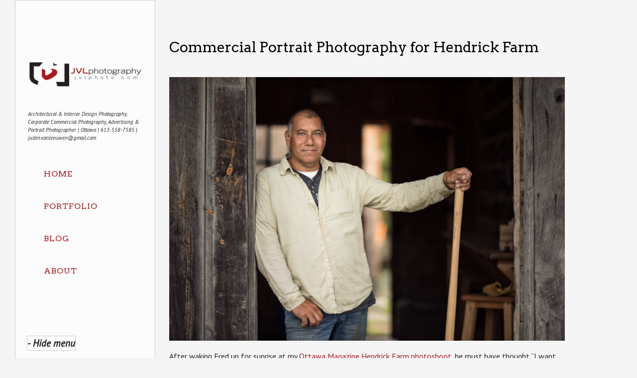

--- FILE ---
content_type: text/html; charset=UTF-8
request_url: https://www.jvlphoto.com/commercial-portrait-photography-hendrick-farm/
body_size: 13229
content:
<!DOCTYPE html PUBLIC "-//W3C//DTD XHTML 1.0 Strict//EN" "http://www.w3.org/TR/xhtml1/DTD/xhtml1-strict.dtd">
<html xmlns="http://www.w3.org/1999/xhtml" lang="en-US" xmlns:fb="https://www.facebook.com/2008/fbml" xmlns:addthis="https://www.addthis.com/help/api-spec" >
<head profile="http://gmpg.org/xfn/11">


	<title>Commercial Portrait Photography for Hendrick Farm - JVL PhotographyJVL Photography</title>

	<meta http-equiv="content-type" content="text/html; charset=UTF-8" />
	<meta name="viewport" content="initial-scale=1.0, width=device-width" />
	    
<!-- BeginStyle -->

	<link rel="stylesheet" type="text/css" href="https://jvlphoto.com/wp-content/themes/widescreen/style.css" />
	<link rel="stylesheet" href="https://jvlphoto.com/wp-content/themes/widescreen/styles/print.css" type="text/css" media="print" />
	<!--[if IE]><link rel="stylesheet" href="https://jvlphoto.com/wp-content/themes/widescreen/styles/ie.css" type="text/css" media="screen, projection" /><![endif]-->
	<!--[if IE 7]><link rel="stylesheet" href="https://jvlphoto.com/wp-content/themes/widescreen/styles/ie7.css" type="text/css" media="screen, projection" /><![endif]-->
    <!--[if lt IE 9]>
	<script src="https://jvlphoto.com/wp-content/themes/widescreen/lib/js/css3-mediaqueries.js" type="text/javascript"></script>
	<![endif]-->	
	
<!-- EndStyle -->

	<link rel="alternate" type="application/rss+xml" title="RSS 2.0" href="https://www.jvlphoto.com/feed/" />
	<link rel="pingback" href="https://www.jvlphoto.com/xmlrpc.php" />
	<link rel="shortcut icon" href="http://jvlphoto.com/wp-content/uploads/2013/09/jvlfavicon.ico"/>
	<meta name='robots' content='index, follow, max-image-preview:large, max-snippet:-1, max-video-preview:-1' />
	<style>img:is([sizes="auto" i], [sizes^="auto," i]) { contain-intrinsic-size: 3000px 1500px }</style>
	
	<!-- This site is optimized with the Yoast SEO plugin v26.8 - https://yoast.com/product/yoast-seo-wordpress/ -->
	<meta name="description" content="Custom Commercial Portrait Photography for Hendrick Farm by Justin Van Leeuwen JVLphoto Portraits &amp; Custom Stock" />
	<link rel="canonical" href="https://jvl.stasis.org/commercial-portrait-photography-hendrick-farm/" />
	<meta property="og:locale" content="en_US" />
	<meta property="og:type" content="article" />
	<meta property="og:title" content="Commercial Portrait Photography for Hendrick Farm - JVL Photography" />
	<meta property="og:description" content="Custom Commercial Portrait Photography for Hendrick Farm by Justin Van Leeuwen JVLphoto Portraits &amp; Custom Stock" />
	<meta property="og:url" content="https://jvl.stasis.org/commercial-portrait-photography-hendrick-farm/" />
	<meta property="og:site_name" content="JVL Photography" />
	<meta property="article:published_time" content="2017-04-18T15:51:04+00:00" />
	<meta property="article:modified_time" content="2017-04-18T16:18:14+00:00" />
	<meta property="og:image" content="https://jvlphoto.com/wp-content/uploads/2017/04/JVLphoto-Photographer-Hendrick-126-Edit1.jpg" />
	<meta property="og:image:width" content="1024" />
	<meta property="og:image:height" content="683" />
	<meta property="og:image:type" content="image/jpeg" />
	<meta name="author" content="Justin" />
	<meta name="twitter:label1" content="Written by" />
	<meta name="twitter:data1" content="Justin" />
	<meta name="twitter:label2" content="Est. reading time" />
	<meta name="twitter:data2" content="1 minute" />
	<script type="application/ld+json" class="yoast-schema-graph">{"@context":"https://schema.org","@graph":[{"@type":"Article","@id":"https://jvl.stasis.org/commercial-portrait-photography-hendrick-farm/#article","isPartOf":{"@id":"https://jvl.stasis.org/commercial-portrait-photography-hendrick-farm/"},"author":{"name":"Justin","@id":"https://jvlphoto.com/#/schema/person/f5f1098b491a0ddd6eb5d85abdffbe90"},"headline":"Commercial Portrait Photography for Hendrick Farm","datePublished":"2017-04-18T15:51:04+00:00","dateModified":"2017-04-18T16:18:14+00:00","mainEntityOfPage":{"@id":"https://jvl.stasis.org/commercial-portrait-photography-hendrick-farm/"},"wordCount":248,"image":{"@id":"https://jvl.stasis.org/commercial-portrait-photography-hendrick-farm/#primaryimage"},"thumbnailUrl":"https://jvlphoto.com/wp-content/uploads/2017/04/JVLphoto-Photographer-Hendrick-126-Edit1.jpg","keywords":["Chelsea","Commercial Photography","Commercial Portrait Photography","Corporate Photography","Custom Commercial Photography","Environmental Portrait","Hendrick Farm","Justin Van Leeuwen","JVLphoto","Ottawa","portrait","Portraits"],"articleSection":["Commercial","Portraits"],"inLanguage":"en-US"},{"@type":"WebPage","@id":"https://jvl.stasis.org/commercial-portrait-photography-hendrick-farm/","url":"https://jvl.stasis.org/commercial-portrait-photography-hendrick-farm/","name":"Commercial Portrait Photography for Hendrick Farm - JVL Photography","isPartOf":{"@id":"https://jvlphoto.com/#website"},"primaryImageOfPage":{"@id":"https://jvl.stasis.org/commercial-portrait-photography-hendrick-farm/#primaryimage"},"image":{"@id":"https://jvl.stasis.org/commercial-portrait-photography-hendrick-farm/#primaryimage"},"thumbnailUrl":"https://jvlphoto.com/wp-content/uploads/2017/04/JVLphoto-Photographer-Hendrick-126-Edit1.jpg","datePublished":"2017-04-18T15:51:04+00:00","dateModified":"2017-04-18T16:18:14+00:00","author":{"@id":"https://jvlphoto.com/#/schema/person/f5f1098b491a0ddd6eb5d85abdffbe90"},"description":"Custom Commercial Portrait Photography for Hendrick Farm by Justin Van Leeuwen JVLphoto Portraits & Custom Stock","breadcrumb":{"@id":"https://jvl.stasis.org/commercial-portrait-photography-hendrick-farm/#breadcrumb"},"inLanguage":"en-US","potentialAction":[{"@type":"ReadAction","target":["https://jvl.stasis.org/commercial-portrait-photography-hendrick-farm/"]}]},{"@type":"ImageObject","inLanguage":"en-US","@id":"https://jvl.stasis.org/commercial-portrait-photography-hendrick-farm/#primaryimage","url":"https://jvlphoto.com/wp-content/uploads/2017/04/JVLphoto-Photographer-Hendrick-126-Edit1.jpg","contentUrl":"https://jvlphoto.com/wp-content/uploads/2017/04/JVLphoto-Photographer-Hendrick-126-Edit1.jpg","width":1024,"height":683,"caption":"Brigitte Kirady"},{"@type":"BreadcrumbList","@id":"https://jvl.stasis.org/commercial-portrait-photography-hendrick-farm/#breadcrumb","itemListElement":[{"@type":"ListItem","position":1,"name":"Home","item":"https://jvlphoto.com/"},{"@type":"ListItem","position":2,"name":"Commercial Portrait Photography for Hendrick Farm"}]},{"@type":"WebSite","@id":"https://jvlphoto.com/#website","url":"https://jvlphoto.com/","name":"JVL Photography","description":"Architectural &amp; Interior Design Photography, Corporate Commercial Photography, Advertising &amp; Portrait Photographer  | Ottawa | 613-558-7585 | justin.vanleeuwen@gmail.com","potentialAction":[{"@type":"SearchAction","target":{"@type":"EntryPoint","urlTemplate":"https://jvlphoto.com/?s={search_term_string}"},"query-input":{"@type":"PropertyValueSpecification","valueRequired":true,"valueName":"search_term_string"}}],"inLanguage":"en-US"},{"@type":"Person","@id":"https://jvlphoto.com/#/schema/person/f5f1098b491a0ddd6eb5d85abdffbe90","name":"Justin","image":{"@type":"ImageObject","inLanguage":"en-US","@id":"https://jvlphoto.com/#/schema/person/image/","url":"https://secure.gravatar.com/avatar/8bb1d4676dd197f019c26f83587376ed5fd2e748e7eca8b2143350733517814f?s=96&d=mm&r=g","contentUrl":"https://secure.gravatar.com/avatar/8bb1d4676dd197f019c26f83587376ed5fd2e748e7eca8b2143350733517814f?s=96&d=mm&r=g","caption":"Justin"},"url":"https://www.jvlphoto.com/author/justadmin/"}]}</script>
	<!-- / Yoast SEO plugin. -->


<link rel='dns-prefetch' href='//jvlphoto.com' />
<link rel='dns-prefetch' href='//s7.addthis.com' />
<link rel='dns-prefetch' href='//fonts.googleapis.com' />
<link rel="alternate" type="application/rss+xml" title="JVL Photography &raquo; Feed" href="https://www.jvlphoto.com/feed/" />
<link rel="alternate" type="application/rss+xml" title="JVL Photography &raquo; Comments Feed" href="https://www.jvlphoto.com/comments/feed/" />
		<!-- This site uses the Google Analytics by MonsterInsights plugin v9.11.1 - Using Analytics tracking - https://www.monsterinsights.com/ -->
		<!-- Note: MonsterInsights is not currently configured on this site. The site owner needs to authenticate with Google Analytics in the MonsterInsights settings panel. -->
					<!-- No tracking code set -->
				<!-- / Google Analytics by MonsterInsights -->
		<script type="text/javascript">
/* <![CDATA[ */
window._wpemojiSettings = {"baseUrl":"https:\/\/s.w.org\/images\/core\/emoji\/16.0.1\/72x72\/","ext":".png","svgUrl":"https:\/\/s.w.org\/images\/core\/emoji\/16.0.1\/svg\/","svgExt":".svg","source":{"concatemoji":"https:\/\/www.jvlphoto.com\/wp-includes\/js\/wp-emoji-release.min.js?ver=6.8.3"}};
/*! This file is auto-generated */
!function(s,n){var o,i,e;function c(e){try{var t={supportTests:e,timestamp:(new Date).valueOf()};sessionStorage.setItem(o,JSON.stringify(t))}catch(e){}}function p(e,t,n){e.clearRect(0,0,e.canvas.width,e.canvas.height),e.fillText(t,0,0);var t=new Uint32Array(e.getImageData(0,0,e.canvas.width,e.canvas.height).data),a=(e.clearRect(0,0,e.canvas.width,e.canvas.height),e.fillText(n,0,0),new Uint32Array(e.getImageData(0,0,e.canvas.width,e.canvas.height).data));return t.every(function(e,t){return e===a[t]})}function u(e,t){e.clearRect(0,0,e.canvas.width,e.canvas.height),e.fillText(t,0,0);for(var n=e.getImageData(16,16,1,1),a=0;a<n.data.length;a++)if(0!==n.data[a])return!1;return!0}function f(e,t,n,a){switch(t){case"flag":return n(e,"\ud83c\udff3\ufe0f\u200d\u26a7\ufe0f","\ud83c\udff3\ufe0f\u200b\u26a7\ufe0f")?!1:!n(e,"\ud83c\udde8\ud83c\uddf6","\ud83c\udde8\u200b\ud83c\uddf6")&&!n(e,"\ud83c\udff4\udb40\udc67\udb40\udc62\udb40\udc65\udb40\udc6e\udb40\udc67\udb40\udc7f","\ud83c\udff4\u200b\udb40\udc67\u200b\udb40\udc62\u200b\udb40\udc65\u200b\udb40\udc6e\u200b\udb40\udc67\u200b\udb40\udc7f");case"emoji":return!a(e,"\ud83e\udedf")}return!1}function g(e,t,n,a){var r="undefined"!=typeof WorkerGlobalScope&&self instanceof WorkerGlobalScope?new OffscreenCanvas(300,150):s.createElement("canvas"),o=r.getContext("2d",{willReadFrequently:!0}),i=(o.textBaseline="top",o.font="600 32px Arial",{});return e.forEach(function(e){i[e]=t(o,e,n,a)}),i}function t(e){var t=s.createElement("script");t.src=e,t.defer=!0,s.head.appendChild(t)}"undefined"!=typeof Promise&&(o="wpEmojiSettingsSupports",i=["flag","emoji"],n.supports={everything:!0,everythingExceptFlag:!0},e=new Promise(function(e){s.addEventListener("DOMContentLoaded",e,{once:!0})}),new Promise(function(t){var n=function(){try{var e=JSON.parse(sessionStorage.getItem(o));if("object"==typeof e&&"number"==typeof e.timestamp&&(new Date).valueOf()<e.timestamp+604800&&"object"==typeof e.supportTests)return e.supportTests}catch(e){}return null}();if(!n){if("undefined"!=typeof Worker&&"undefined"!=typeof OffscreenCanvas&&"undefined"!=typeof URL&&URL.createObjectURL&&"undefined"!=typeof Blob)try{var e="postMessage("+g.toString()+"("+[JSON.stringify(i),f.toString(),p.toString(),u.toString()].join(",")+"));",a=new Blob([e],{type:"text/javascript"}),r=new Worker(URL.createObjectURL(a),{name:"wpTestEmojiSupports"});return void(r.onmessage=function(e){c(n=e.data),r.terminate(),t(n)})}catch(e){}c(n=g(i,f,p,u))}t(n)}).then(function(e){for(var t in e)n.supports[t]=e[t],n.supports.everything=n.supports.everything&&n.supports[t],"flag"!==t&&(n.supports.everythingExceptFlag=n.supports.everythingExceptFlag&&n.supports[t]);n.supports.everythingExceptFlag=n.supports.everythingExceptFlag&&!n.supports.flag,n.DOMReady=!1,n.readyCallback=function(){n.DOMReady=!0}}).then(function(){return e}).then(function(){var e;n.supports.everything||(n.readyCallback(),(e=n.source||{}).concatemoji?t(e.concatemoji):e.wpemoji&&e.twemoji&&(t(e.twemoji),t(e.wpemoji)))}))}((window,document),window._wpemojiSettings);
/* ]]> */
</script>
<style id='wp-emoji-styles-inline-css' type='text/css'>

	img.wp-smiley, img.emoji {
		display: inline !important;
		border: none !important;
		box-shadow: none !important;
		height: 1em !important;
		width: 1em !important;
		margin: 0 0.07em !important;
		vertical-align: -0.1em !important;
		background: none !important;
		padding: 0 !important;
	}
</style>
<link rel='stylesheet' id='wp-block-library-css' href='https://jvlphoto.com/wp-includes/css/dist/block-library/style.min.css?ver=6.8.3' type='text/css' media='all' />
<style id='classic-theme-styles-inline-css' type='text/css'>
/*! This file is auto-generated */
.wp-block-button__link{color:#fff;background-color:#32373c;border-radius:9999px;box-shadow:none;text-decoration:none;padding:calc(.667em + 2px) calc(1.333em + 2px);font-size:1.125em}.wp-block-file__button{background:#32373c;color:#fff;text-decoration:none}
</style>
<style id='global-styles-inline-css' type='text/css'>
:root{--wp--preset--aspect-ratio--square: 1;--wp--preset--aspect-ratio--4-3: 4/3;--wp--preset--aspect-ratio--3-4: 3/4;--wp--preset--aspect-ratio--3-2: 3/2;--wp--preset--aspect-ratio--2-3: 2/3;--wp--preset--aspect-ratio--16-9: 16/9;--wp--preset--aspect-ratio--9-16: 9/16;--wp--preset--color--black: #000000;--wp--preset--color--cyan-bluish-gray: #abb8c3;--wp--preset--color--white: #ffffff;--wp--preset--color--pale-pink: #f78da7;--wp--preset--color--vivid-red: #cf2e2e;--wp--preset--color--luminous-vivid-orange: #ff6900;--wp--preset--color--luminous-vivid-amber: #fcb900;--wp--preset--color--light-green-cyan: #7bdcb5;--wp--preset--color--vivid-green-cyan: #00d084;--wp--preset--color--pale-cyan-blue: #8ed1fc;--wp--preset--color--vivid-cyan-blue: #0693e3;--wp--preset--color--vivid-purple: #9b51e0;--wp--preset--gradient--vivid-cyan-blue-to-vivid-purple: linear-gradient(135deg,rgba(6,147,227,1) 0%,rgb(155,81,224) 100%);--wp--preset--gradient--light-green-cyan-to-vivid-green-cyan: linear-gradient(135deg,rgb(122,220,180) 0%,rgb(0,208,130) 100%);--wp--preset--gradient--luminous-vivid-amber-to-luminous-vivid-orange: linear-gradient(135deg,rgba(252,185,0,1) 0%,rgba(255,105,0,1) 100%);--wp--preset--gradient--luminous-vivid-orange-to-vivid-red: linear-gradient(135deg,rgba(255,105,0,1) 0%,rgb(207,46,46) 100%);--wp--preset--gradient--very-light-gray-to-cyan-bluish-gray: linear-gradient(135deg,rgb(238,238,238) 0%,rgb(169,184,195) 100%);--wp--preset--gradient--cool-to-warm-spectrum: linear-gradient(135deg,rgb(74,234,220) 0%,rgb(151,120,209) 20%,rgb(207,42,186) 40%,rgb(238,44,130) 60%,rgb(251,105,98) 80%,rgb(254,248,76) 100%);--wp--preset--gradient--blush-light-purple: linear-gradient(135deg,rgb(255,206,236) 0%,rgb(152,150,240) 100%);--wp--preset--gradient--blush-bordeaux: linear-gradient(135deg,rgb(254,205,165) 0%,rgb(254,45,45) 50%,rgb(107,0,62) 100%);--wp--preset--gradient--luminous-dusk: linear-gradient(135deg,rgb(255,203,112) 0%,rgb(199,81,192) 50%,rgb(65,88,208) 100%);--wp--preset--gradient--pale-ocean: linear-gradient(135deg,rgb(255,245,203) 0%,rgb(182,227,212) 50%,rgb(51,167,181) 100%);--wp--preset--gradient--electric-grass: linear-gradient(135deg,rgb(202,248,128) 0%,rgb(113,206,126) 100%);--wp--preset--gradient--midnight: linear-gradient(135deg,rgb(2,3,129) 0%,rgb(40,116,252) 100%);--wp--preset--font-size--small: 13px;--wp--preset--font-size--medium: 20px;--wp--preset--font-size--large: 36px;--wp--preset--font-size--x-large: 42px;--wp--preset--spacing--20: 0.44rem;--wp--preset--spacing--30: 0.67rem;--wp--preset--spacing--40: 1rem;--wp--preset--spacing--50: 1.5rem;--wp--preset--spacing--60: 2.25rem;--wp--preset--spacing--70: 3.38rem;--wp--preset--spacing--80: 5.06rem;--wp--preset--shadow--natural: 6px 6px 9px rgba(0, 0, 0, 0.2);--wp--preset--shadow--deep: 12px 12px 50px rgba(0, 0, 0, 0.4);--wp--preset--shadow--sharp: 6px 6px 0px rgba(0, 0, 0, 0.2);--wp--preset--shadow--outlined: 6px 6px 0px -3px rgba(255, 255, 255, 1), 6px 6px rgba(0, 0, 0, 1);--wp--preset--shadow--crisp: 6px 6px 0px rgba(0, 0, 0, 1);}:where(.is-layout-flex){gap: 0.5em;}:where(.is-layout-grid){gap: 0.5em;}body .is-layout-flex{display: flex;}.is-layout-flex{flex-wrap: wrap;align-items: center;}.is-layout-flex > :is(*, div){margin: 0;}body .is-layout-grid{display: grid;}.is-layout-grid > :is(*, div){margin: 0;}:where(.wp-block-columns.is-layout-flex){gap: 2em;}:where(.wp-block-columns.is-layout-grid){gap: 2em;}:where(.wp-block-post-template.is-layout-flex){gap: 1.25em;}:where(.wp-block-post-template.is-layout-grid){gap: 1.25em;}.has-black-color{color: var(--wp--preset--color--black) !important;}.has-cyan-bluish-gray-color{color: var(--wp--preset--color--cyan-bluish-gray) !important;}.has-white-color{color: var(--wp--preset--color--white) !important;}.has-pale-pink-color{color: var(--wp--preset--color--pale-pink) !important;}.has-vivid-red-color{color: var(--wp--preset--color--vivid-red) !important;}.has-luminous-vivid-orange-color{color: var(--wp--preset--color--luminous-vivid-orange) !important;}.has-luminous-vivid-amber-color{color: var(--wp--preset--color--luminous-vivid-amber) !important;}.has-light-green-cyan-color{color: var(--wp--preset--color--light-green-cyan) !important;}.has-vivid-green-cyan-color{color: var(--wp--preset--color--vivid-green-cyan) !important;}.has-pale-cyan-blue-color{color: var(--wp--preset--color--pale-cyan-blue) !important;}.has-vivid-cyan-blue-color{color: var(--wp--preset--color--vivid-cyan-blue) !important;}.has-vivid-purple-color{color: var(--wp--preset--color--vivid-purple) !important;}.has-black-background-color{background-color: var(--wp--preset--color--black) !important;}.has-cyan-bluish-gray-background-color{background-color: var(--wp--preset--color--cyan-bluish-gray) !important;}.has-white-background-color{background-color: var(--wp--preset--color--white) !important;}.has-pale-pink-background-color{background-color: var(--wp--preset--color--pale-pink) !important;}.has-vivid-red-background-color{background-color: var(--wp--preset--color--vivid-red) !important;}.has-luminous-vivid-orange-background-color{background-color: var(--wp--preset--color--luminous-vivid-orange) !important;}.has-luminous-vivid-amber-background-color{background-color: var(--wp--preset--color--luminous-vivid-amber) !important;}.has-light-green-cyan-background-color{background-color: var(--wp--preset--color--light-green-cyan) !important;}.has-vivid-green-cyan-background-color{background-color: var(--wp--preset--color--vivid-green-cyan) !important;}.has-pale-cyan-blue-background-color{background-color: var(--wp--preset--color--pale-cyan-blue) !important;}.has-vivid-cyan-blue-background-color{background-color: var(--wp--preset--color--vivid-cyan-blue) !important;}.has-vivid-purple-background-color{background-color: var(--wp--preset--color--vivid-purple) !important;}.has-black-border-color{border-color: var(--wp--preset--color--black) !important;}.has-cyan-bluish-gray-border-color{border-color: var(--wp--preset--color--cyan-bluish-gray) !important;}.has-white-border-color{border-color: var(--wp--preset--color--white) !important;}.has-pale-pink-border-color{border-color: var(--wp--preset--color--pale-pink) !important;}.has-vivid-red-border-color{border-color: var(--wp--preset--color--vivid-red) !important;}.has-luminous-vivid-orange-border-color{border-color: var(--wp--preset--color--luminous-vivid-orange) !important;}.has-luminous-vivid-amber-border-color{border-color: var(--wp--preset--color--luminous-vivid-amber) !important;}.has-light-green-cyan-border-color{border-color: var(--wp--preset--color--light-green-cyan) !important;}.has-vivid-green-cyan-border-color{border-color: var(--wp--preset--color--vivid-green-cyan) !important;}.has-pale-cyan-blue-border-color{border-color: var(--wp--preset--color--pale-cyan-blue) !important;}.has-vivid-cyan-blue-border-color{border-color: var(--wp--preset--color--vivid-cyan-blue) !important;}.has-vivid-purple-border-color{border-color: var(--wp--preset--color--vivid-purple) !important;}.has-vivid-cyan-blue-to-vivid-purple-gradient-background{background: var(--wp--preset--gradient--vivid-cyan-blue-to-vivid-purple) !important;}.has-light-green-cyan-to-vivid-green-cyan-gradient-background{background: var(--wp--preset--gradient--light-green-cyan-to-vivid-green-cyan) !important;}.has-luminous-vivid-amber-to-luminous-vivid-orange-gradient-background{background: var(--wp--preset--gradient--luminous-vivid-amber-to-luminous-vivid-orange) !important;}.has-luminous-vivid-orange-to-vivid-red-gradient-background{background: var(--wp--preset--gradient--luminous-vivid-orange-to-vivid-red) !important;}.has-very-light-gray-to-cyan-bluish-gray-gradient-background{background: var(--wp--preset--gradient--very-light-gray-to-cyan-bluish-gray) !important;}.has-cool-to-warm-spectrum-gradient-background{background: var(--wp--preset--gradient--cool-to-warm-spectrum) !important;}.has-blush-light-purple-gradient-background{background: var(--wp--preset--gradient--blush-light-purple) !important;}.has-blush-bordeaux-gradient-background{background: var(--wp--preset--gradient--blush-bordeaux) !important;}.has-luminous-dusk-gradient-background{background: var(--wp--preset--gradient--luminous-dusk) !important;}.has-pale-ocean-gradient-background{background: var(--wp--preset--gradient--pale-ocean) !important;}.has-electric-grass-gradient-background{background: var(--wp--preset--gradient--electric-grass) !important;}.has-midnight-gradient-background{background: var(--wp--preset--gradient--midnight) !important;}.has-small-font-size{font-size: var(--wp--preset--font-size--small) !important;}.has-medium-font-size{font-size: var(--wp--preset--font-size--medium) !important;}.has-large-font-size{font-size: var(--wp--preset--font-size--large) !important;}.has-x-large-font-size{font-size: var(--wp--preset--font-size--x-large) !important;}
:where(.wp-block-post-template.is-layout-flex){gap: 1.25em;}:where(.wp-block-post-template.is-layout-grid){gap: 1.25em;}
:where(.wp-block-columns.is-layout-flex){gap: 2em;}:where(.wp-block-columns.is-layout-grid){gap: 2em;}
:root :where(.wp-block-pullquote){font-size: 1.5em;line-height: 1.6;}
</style>
<link rel='stylesheet' id='simple-social-icons-font-css' href='https://jvlphoto.com/wp-content/plugins/simple-social-icons/css/style.css?ver=4.0.0' type='text/css' media='all' />
<link rel='stylesheet' id='tipsy-social-icons-css' href='https://jvlphoto.com/wp-content/plugins/tipsy-social-icons/css/widget.css?ver=6.8.3' type='text/css' media='all' />
<link rel='stylesheet' id='gpp-custom-fonts-css' href='https://fonts.googleapis.com/css?family=Arvo%3A400%2C700%7CPT+Sans%3A400%2C700%2C400italic&#038;ver=6.8.3' type='text/css' media='all' />
<link rel='stylesheet' id='addthis_all_pages-css' href='https://jvlphoto.com/wp-content/plugins/addthis-follow/frontend/build/addthis_wordpress_public.min.css?ver=6.8.3' type='text/css' media='all' />
<script type="text/javascript" src="https://jvlphoto.com/wp-includes/js/jquery/jquery.min.js?ver=3.7.1" id="jquery-core-js"></script>
<script type="text/javascript" src="https://jvlphoto.com/wp-includes/js/jquery/jquery-migrate.min.js?ver=3.4.1" id="jquery-migrate-js"></script>
<script type="text/javascript" src="https://jvlphoto.com/wp-content/themes/widescreen/lib/js/widescreen.js?ver=6.8.3" id="widescreen-js"></script>
<script type="text/javascript" src="https://jvlphoto.com/wp-includes/js/swfobject.js?ver=2.2-20120417" id="swfobject-js"></script>
<script type="text/javascript" src="https://jvlphoto.com/wp-content/themes/widescreen/lib/js/jquery.cycle.all.js?ver=6.8.3" id="cycle-js"></script>
<script type="text/javascript" src="https://jvlphoto.com/wp-content/themes/widescreen/lib/js/jquery.maximage.js?ver=6.8.3" id="maximage-js"></script>
<script type="text/javascript" src="https://jvlphoto.com/wp-content/plugins/tipsy-social-icons/js/widget.min.js?ver=6.8.3" id="tipsy-social-icons-js"></script>
<script type="text/javascript" src="https://www.jvlphoto.com/wp-admin/admin-ajax.php?action=addthis_global_options_settings&amp;ver=6.8.3" id="addthis_global_options-js"></script>
<script type="text/javascript" src="https://s7.addthis.com/js/300/addthis_widget.js?ver=6.8.3#pubid=wp-59b1f210184fa83f1e1089ef429dc11d" id="addthis_widget-js"></script>
<link rel="https://api.w.org/" href="https://www.jvlphoto.com/wp-json/" /><link rel="alternate" title="JSON" type="application/json" href="https://www.jvlphoto.com/wp-json/wp/v2/posts/3834" /><link rel="EditURI" type="application/rsd+xml" title="RSD" href="https://www.jvlphoto.com/xmlrpc.php?rsd" />
<meta name="generator" content="WordPress 6.8.3" />
<link rel='shortlink' href='https://www.jvlphoto.com/?p=3834' />
<link rel="alternate" title="oEmbed (JSON)" type="application/json+oembed" href="https://www.jvlphoto.com/wp-json/oembed/1.0/embed?url=https%3A%2F%2Fwww.jvlphoto.com%2Fcommercial-portrait-photography-hendrick-farm%2F" />
<link rel="alternate" title="oEmbed (XML)" type="text/xml+oembed" href="https://www.jvlphoto.com/wp-json/oembed/1.0/embed?url=https%3A%2F%2Fwww.jvlphoto.com%2Fcommercial-portrait-photography-hendrick-farm%2F&#038;format=xml" />

<style type="text/css">
#commentform-slide {display:block; width:20px; height:16px; cursor:pointer; background-image:url("data:image/png;base64, iVBORw0KGgoAAAANSUhEUgAAABQAAAAQCAYAAAAWGF8bAAAAGXRFWHRTb2Z0d2FyZQBBZG9iZSBJbWFnZVJlYWR5ccllPAAAAQRJREFUeNpi/P//[base64]/oLtxAIJwEcLBR9CMbWIglXIgFjcBgeIBqICQdLSDDsAXQMGXAFikfSTAI5KJAoGGJ+PKyPFIAg1x7EJpw9aHhBjLkITSmLxBTOCiA8yZEwwciI4tA4UAhAAgwAKW4TCsIsCVRAAAAAElFTkSuQmCC")}
#respond {display:none}
</style>

	<script type="text/javascript">
		jQuery(document).ready(function(){
			/* menu hover effect for small window */
	
			jQuery("#hovernav .small-menu").click(function(){
				if(jQuery("#hovernav #menu-main-menu").is(":visible")){			
					jQuery("#hovernav ul").fadeOut();
				} else {		
					jQuery("#hovernav ul").fadeIn();
				}
			});
		});
	</script>

<meta name="ps_configurator" content="thmNm=Widescreen;thmVsn=2.0.3;hd_bgn=BeginHeader;hd_end=EndHeader;ft_bgn=BeginFooter;ft_end=EndFooter;scptInc=http://ajax.googleapis.com/ajax/libs/jquery/1.4.2/jquery.min.js;scptInc=https://jvlphoto.com/wp-content/themes/widescreen/lib/js/widescreen.js;lnkInc=https://jvlphoto.com/wp-content/themes/widescreen/style.css;scptInc=https://fonts.googleapis.com/css?family=Arvo:400,700|PT Sans:400,700,400italic" />

<!-- BeginHeader --><style type="text/css">h1, h2, h3, h4, h5, h6, ul.menu li a { font-family: 'Arvo'; }body, p, textarea, input, h2.site-description { font-family: 'PT Sans'; }</style><!-- EndHeader --><style type="text/css" id="custom-background-css">
body.custom-background { background-color: #f5f5f5; }
</style>
	<!-- BeginHeader --><style type="text/css">body { color: #222; font-size: 100%; }

#menu { width: 230px; }

#menu, #hide { background-image: none; background-color: white; background-color: rgba(255,255,255,0.65); border: 1px solid #ccc }

a.sf-with-ul { width: 188px !important }

.menu a, .menu a:visited { color: #A8191D }

a { color: #A8191D }

a:hover, a:focus, li:hover, .menu a:hover { color: #000 }

h1 a, h2 a, h3 a, h4 a, h5 a, h6 a, h1, h2, h3, h4, h5, h6, h1.fancy, h2.fancy, h3.fancy, h4.fancy, h5.fancy, h6.fancy { color: #000; font-style: normal; }

h2 {
  font-size: 1.8em;
}

.menu li li { background-color: rgba(255,255,255,0.8);  }

.menu li li li { background-color: rgba(255,255,255,0.8);  }

#hide { color: #222; font-size: 1.2em; font-weight: bold}

.menu li:hover, .menu li.sfHover, .menu a:focus, .menu a:hover, .menu a:active { background-color: #f5f5f5 }

#prev2:hover, #next2:hover, #slidenav:hover, #stop:hover, #play:hover { color: transparent; }
#navcontainer #play {background: url('/wp-content/themes/widescreen/images/play.png') no-repeat; float: left; color: transparent;}
#navcontainer #prev2 {background: url('/wp-content/themes/widescreen/images/go_back.png') no-repeat; color: transparent;}
#navcontainer #next2 {background: url('/wp-content/themes/widescreen/images/go_forward.png') no-repeat; color: transparent;}
#navcontainer #stop {background: url('/wp-content/themes/widescreen/images/pause.png') no-repeat; float: left; color: transparent;}

@media screen and (max-width: 768px) {
  #hovernav a {
    border-top: 1px solid #ccc;
	color: #a8191D;
  }
  #hovernav a:hover, #hovernav a:focus { color: #000 }
}

.fsslideshow a.toggle { display: none; }

#footer .widget { width: 25% }
#footer { font-size: 1em }

#footer .atfollowwidget { margin: 1em 0; padding: 0.6em 0 }

#commentform-slide {
display: block;
width: auto;
height: 16px;
line-height: 16px;
background-repeat: no-repeat;
padding-left: 24px;
}</style><!-- EndHeader -->
</head>

 <body class="wp-singular post-template-default single single-post postid-3834 single-format-standard custom-background wp-theme-widescreen"> 
<p id="hidep"><a href="#" id="hide">- Hide menu</a></p>

<!-- BeginHeader -->

<div id="menu">
	<h1 class="sitename"><a href="https://www.jvlphoto.com" title="Architectural &amp; Interior Design Photography, Corporate Commercial Photography, Advertising &amp; Portrait Photographer  | Ottawa | 613-558-7585 | justin.vanleeuwen@gmail.com"><img class="title" src="http://jvlphoto.com/wp-content/uploads/2013/09/JVLphoto-wide.png" alt="JVL Photography" /></a></h1>
	<div class="description fancy" >Architectural &amp; Interior Design Photography, Corporate Commercial Photography, Advertising &amp; Portrait Photographer  | Ottawa | 613-558-7585 | justin.vanleeuwen@gmail.com</div>
	<div class="mainmenu clearfix"><ul id="menu-portfolio" class="menu sf-vertical"><li id="menu-item-2025" class="menu-item menu-item-type-custom menu-item-object-custom menu-item-2025"><a href="http://jvlphoto.com/">Home</a></li>
<li id="menu-item-2107" class="menu-item menu-item-type-post_type menu-item-object-page menu-item-has-children menu-item-2107"><a href="https://www.jvlphoto.com/portfolio/">Portfolio</a>
<ul class="sub-menu">
	<li id="menu-item-2533" class="menu-item menu-item-type-post_type menu-item-object-page menu-item-2533"><a href="https://www.jvlphoto.com/portfolio/recent-work/">Recent Work</a></li>
	<li id="menu-item-4297" class="menu-item menu-item-type-post_type menu-item-object-page menu-item-4297"><a href="https://www.jvlphoto.com/portfolio/commercial-architecture/">Commercial Interior &#038; Architecture</a></li>
	<li id="menu-item-4407" class="menu-item menu-item-type-post_type menu-item-object-page menu-item-4407"><a href="https://www.jvlphoto.com/portfolio/hospitality/">Hospitality</a></li>
	<li id="menu-item-4298" class="menu-item menu-item-type-post_type menu-item-object-page menu-item-4298"><a href="https://www.jvlphoto.com/portfolio/interior-photographer-portfolio/">Residential Interior &#038; Architecture Portfolio</a></li>
	<li id="menu-item-2111" class="menu-item menu-item-type-post_type menu-item-object-page menu-item-2111"><a href="https://www.jvlphoto.com/portfolio/portrait-photographer-portfolio/">Portraits</a></li>
	<li id="menu-item-2155" class="menu-item menu-item-type-post_type menu-item-object-page menu-item-2155"><a href="https://www.jvlphoto.com/portfolio/event-photographer-portfolio/">Events</a></li>
	<li id="menu-item-2170" class="menu-item menu-item-type-post_type menu-item-object-page menu-item-2170"><a href="https://www.jvlphoto.com/portfolio/extreme-family-photography/">Extreme Family</a></li>
</ul>
</li>
<li id="menu-item-2032" class="menu-item menu-item-type-post_type menu-item-object-page menu-item-2032"><a href="https://www.jvlphoto.com/latest/">Blog</a></li>
<li id="menu-item-2051" class="menu-item menu-item-type-post_type menu-item-object-page menu-item-2051"><a href="https://www.jvlphoto.com/about/">About</a></li>
</ul></div>				<div id="hovernav">
				<div class="small-menu">Menu</div>
				<ul class="mobilemenu" id="menu-main-menu"><li><a href="http://jvlphoto.com/">Home</a></li><li><a href="https://www.jvlphoto.com/portfolio/">Portfolio</a></li><li><a href="https://www.jvlphoto.com/portfolio/recent-work/">Recent Work</a></li><li><a href="https://www.jvlphoto.com/portfolio/commercial-architecture/">Commercial Interior &#038; Architecture</a></li><li><a href="https://www.jvlphoto.com/portfolio/hospitality/">Hospitality</a></li><li><a href="https://www.jvlphoto.com/portfolio/interior-photographer-portfolio/">Residential Interior &#038; Architecture Portfolio</a></li><li><a href="https://www.jvlphoto.com/portfolio/portrait-photographer-portfolio/">Portraits</a></li><li><a href="https://www.jvlphoto.com/portfolio/event-photographer-portfolio/">Events</a></li><li><a href="https://www.jvlphoto.com/portfolio/extreme-family-photography/">Extreme Family</a></li><li><a href="https://www.jvlphoto.com/latest/">Blog</a></li><li><a href="https://www.jvlphoto.com/about/">About</a></li></ul>			</div>
			
</div><!-- #menu -->

<!-- EndHeader -->
<div class="container">
	<div id="post-3834" class="post-3834 post type-post status-publish format-standard has-post-thumbnail hentry category-corporate category-portraits tag-chelsea tag-commercial-photography tag-commercial-portrait-photography tag-corporate-photography tag-custom-commercial-photography tag-environmental-portrait tag-hendrick-farm tag-justin-van-leeuwen tag-jvlphoto tag-ottawa tag-portrait tag-portraits">

	<h2 class="fancy">Commercial Portrait Photography for Hendrick Farm</h2>
																	<p><a href="http://jvlphoto.com/wp-content/uploads/2017/04/JVLphoto-Photographer-Hendrick-171-Edit.jpg"><img fetchpriority="high" decoding="async" src="http://jvlphoto.com/wp-content/uploads/2017/04/JVLphoto-Photographer-Hendrick-171-Edit.jpg" alt="Commericial Portrait Photography by Justin Van Leeuwen JVLphoto" width="2500" height="1667" class="aligncenter size-full wp-image-3835" srcset="https://jvlphoto.com/wp-content/uploads/2017/04/JVLphoto-Photographer-Hendrick-171-Edit.jpg 2500w, https://jvlphoto.com/wp-content/uploads/2017/04/JVLphoto-Photographer-Hendrick-171-Edit-240x160.jpg 240w, https://jvlphoto.com/wp-content/uploads/2017/04/JVLphoto-Photographer-Hendrick-171-Edit-795x530.jpg 795w, https://jvlphoto.com/wp-content/uploads/2017/04/JVLphoto-Photographer-Hendrick-171-Edit-1600x1066.jpg 1600w, https://jvlphoto.com/wp-content/uploads/2017/04/JVLphoto-Photographer-Hendrick-171-Edit-760x506.jpg 760w" sizes="(max-width: 2500px) 100vw, 2500px" /></a></p>
<p>After waking Fred up for sunrise at my <a href="http://jvlphoto.com/editorial-photographer-rethinking-art-living-green-ottawa-magazine/" title="Ottawa Magazine Photos" target="_blank">Ottawa Magazine Hendrick Farm photoshoot</a>, he must have thought &#8220;I want to do that again&#8221; as they brought me back in to work on their custom commercial portrait photography for the team. And, what started off as a dismally foggy day, with delayed portraits, ended as a lovely golden sunset with tonnes of photos for their website.</p>
<p><span id="more-3834"></span></p>
<h3>Portraits</h3>
<p><a href="http://jvlphoto.com/wp-content/uploads/2017/04/JVLphoto-Photographer-HendrickPortrait-322-Edit.jpg"><img decoding="async" src="http://jvlphoto.com/wp-content/uploads/2017/04/JVLphoto-Photographer-HendrickPortrait-322-Edit.jpg" alt="Corporate Portrait Photography by Justin Van Leeuwen JVLphoto" width="683" height="1024" class="aligncenter size-full wp-image-3836" /></a></p>
<p>Their custom commercial photography helped to bring images of the team, and project outside to focus on details, craftsmanship, and a connection to nature. The team involved are very much building a community, with everyone filling an important role. We worked hard to give everyone involved their own unique space and background to help visually represent their job on the project. From the President Sean showing how he&#8217;s bringing together the new build with the old farm, to Sarah the horticulturalist in the garden, to Alex in charge of sales, everyone unique and important, every one different.</p>

		<style type="text/css">
			#gallery-1 {
				margin: auto;
			}
			#gallery-1 .gallery-item {
				float: left;
				margin-top: 10px;
				text-align: center;
				width: 33%;
			}
			#gallery-1 img {
				border: 2px solid #cfcfcf;
			}
			#gallery-1 .gallery-caption {
				margin-left: 0;
			}
			/* see gallery_shortcode() in wp-includes/media.php */
		</style>
		<div id='gallery-1' class='gallery galleryid-3834 gallery-columns-3 gallery-size-thumbnail'><dl class='gallery-item'>
			<dt class='gallery-icon landscape'>
				<a href='https://www.jvlphoto.com/commercial-portrait-photography-hendrick-farm/jvlphoto-photographer-hendrick-48-edit/'><img decoding="async" width="240" height="160" src="https://jvlphoto.com/wp-content/uploads/2017/04/JVLphoto-Photographer-Hendrick-48-Edit-240x160.jpg" class="attachment-thumbnail size-thumbnail" alt="Corporate Portrait Photography by Justin Van Leeuwen JVLphoto" aria-describedby="gallery-1-3838" srcset="https://jvlphoto.com/wp-content/uploads/2017/04/JVLphoto-Photographer-Hendrick-48-Edit-240x160.jpg 240w, https://jvlphoto.com/wp-content/uploads/2017/04/JVLphoto-Photographer-Hendrick-48-Edit-795x530.jpg 795w, https://jvlphoto.com/wp-content/uploads/2017/04/JVLphoto-Photographer-Hendrick-48-Edit-760x506.jpg 760w, https://jvlphoto.com/wp-content/uploads/2017/04/JVLphoto-Photographer-Hendrick-48-Edit.jpg 1024w" sizes="(max-width: 240px) 100vw, 240px" /></a>
			</dt>
				<dd class='wp-caption-text gallery-caption' id='gallery-1-3838'>
				Sean McAdam
				</dd></dl><dl class='gallery-item'>
			<dt class='gallery-icon landscape'>
				<a href='https://www.jvlphoto.com/commercial-portrait-photography-hendrick-farm/jvlphoto-photographer-hendrick-90-edit/'><img loading="lazy" decoding="async" width="240" height="160" src="https://jvlphoto.com/wp-content/uploads/2017/04/JVLphoto-Photographer-Hendrick-90-Edit-240x160.jpg" class="attachment-thumbnail size-thumbnail" alt="Corporate Portrait Photography by Justin Van Leeuwen JVLphoto" aria-describedby="gallery-1-3839" srcset="https://jvlphoto.com/wp-content/uploads/2017/04/JVLphoto-Photographer-Hendrick-90-Edit-240x160.jpg 240w, https://jvlphoto.com/wp-content/uploads/2017/04/JVLphoto-Photographer-Hendrick-90-Edit-795x530.jpg 795w, https://jvlphoto.com/wp-content/uploads/2017/04/JVLphoto-Photographer-Hendrick-90-Edit-760x506.jpg 760w, https://jvlphoto.com/wp-content/uploads/2017/04/JVLphoto-Photographer-Hendrick-90-Edit.jpg 1024w" sizes="auto, (max-width: 240px) 100vw, 240px" /></a>
			</dt>
				<dd class='wp-caption-text gallery-caption' id='gallery-1-3839'>
				Yves Alary
				</dd></dl><dl class='gallery-item'>
			<dt class='gallery-icon landscape'>
				<a href='https://www.jvlphoto.com/commercial-portrait-photography-hendrick-farm/jvlphoto-photographer-hendrick-126-edit1/'><img loading="lazy" decoding="async" width="240" height="160" src="https://jvlphoto.com/wp-content/uploads/2017/04/JVLphoto-Photographer-Hendrick-126-Edit1-240x160.jpg" class="attachment-thumbnail size-thumbnail" alt="Corporate Portrait Photography by Justin Van Leeuwen JVLphoto" aria-describedby="gallery-1-3840" srcset="https://jvlphoto.com/wp-content/uploads/2017/04/JVLphoto-Photographer-Hendrick-126-Edit1-240x160.jpg 240w, https://jvlphoto.com/wp-content/uploads/2017/04/JVLphoto-Photographer-Hendrick-126-Edit1-795x530.jpg 795w, https://jvlphoto.com/wp-content/uploads/2017/04/JVLphoto-Photographer-Hendrick-126-Edit1-760x506.jpg 760w, https://jvlphoto.com/wp-content/uploads/2017/04/JVLphoto-Photographer-Hendrick-126-Edit1.jpg 1024w" sizes="auto, (max-width: 240px) 100vw, 240px" /></a>
			</dt>
				<dd class='wp-caption-text gallery-caption' id='gallery-1-3840'>
				Brigitte Kirady
				</dd></dl><br style="clear: both" /><dl class='gallery-item'>
			<dt class='gallery-icon landscape'>
				<a href='https://www.jvlphoto.com/commercial-portrait-photography-hendrick-farm/jvlphoto-photographer-hendrick-177-edit/'><img loading="lazy" decoding="async" width="240" height="160" src="https://jvlphoto.com/wp-content/uploads/2017/04/JVLphoto-Photographer-Hendrick-177-Edit-240x160.jpg" class="attachment-thumbnail size-thumbnail" alt="Corporate Portrait Photography by Justin Van Leeuwen JVLphoto" aria-describedby="gallery-1-3841" srcset="https://jvlphoto.com/wp-content/uploads/2017/04/JVLphoto-Photographer-Hendrick-177-Edit-240x160.jpg 240w, https://jvlphoto.com/wp-content/uploads/2017/04/JVLphoto-Photographer-Hendrick-177-Edit-795x530.jpg 795w, https://jvlphoto.com/wp-content/uploads/2017/04/JVLphoto-Photographer-Hendrick-177-Edit-760x506.jpg 760w, https://jvlphoto.com/wp-content/uploads/2017/04/JVLphoto-Photographer-Hendrick-177-Edit.jpg 1024w" sizes="auto, (max-width: 240px) 100vw, 240px" /></a>
			</dt>
				<dd class='wp-caption-text gallery-caption' id='gallery-1-3841'>
				Sean Lacroix
				</dd></dl><dl class='gallery-item'>
			<dt class='gallery-icon landscape'>
				<a href='https://www.jvlphoto.com/commercial-portrait-photography-hendrick-farm/jvlphoto-photographer-hendrick-203-edit/'><img loading="lazy" decoding="async" width="240" height="160" src="https://jvlphoto.com/wp-content/uploads/2017/04/JVLphoto-Photographer-Hendrick-203-Edit-240x160.jpg" class="attachment-thumbnail size-thumbnail" alt="Corporate Portrait Photography by Justin Van Leeuwen JVLphoto" aria-describedby="gallery-1-3842" srcset="https://jvlphoto.com/wp-content/uploads/2017/04/JVLphoto-Photographer-Hendrick-203-Edit-240x160.jpg 240w, https://jvlphoto.com/wp-content/uploads/2017/04/JVLphoto-Photographer-Hendrick-203-Edit-795x530.jpg 795w, https://jvlphoto.com/wp-content/uploads/2017/04/JVLphoto-Photographer-Hendrick-203-Edit-760x506.jpg 760w, https://jvlphoto.com/wp-content/uploads/2017/04/JVLphoto-Photographer-Hendrick-203-Edit.jpg 1024w" sizes="auto, (max-width: 240px) 100vw, 240px" /></a>
			</dt>
				<dd class='wp-caption-text gallery-caption' id='gallery-1-3842'>
				Adam Berkelmans
				</dd></dl><dl class='gallery-item'>
			<dt class='gallery-icon landscape'>
				<a href='https://www.jvlphoto.com/commercial-portrait-photography-hendrick-farm/jvlphoto-photographer-hendrick-223-edit/'><img loading="lazy" decoding="async" width="240" height="160" src="https://jvlphoto.com/wp-content/uploads/2017/04/JVLphoto-Photographer-Hendrick-223-Edit-240x160.jpg" class="attachment-thumbnail size-thumbnail" alt="Corporate Portrait Photography by Justin Van Leeuwen JVLphoto" aria-describedby="gallery-1-3843" srcset="https://jvlphoto.com/wp-content/uploads/2017/04/JVLphoto-Photographer-Hendrick-223-Edit-240x160.jpg 240w, https://jvlphoto.com/wp-content/uploads/2017/04/JVLphoto-Photographer-Hendrick-223-Edit-795x530.jpg 795w, https://jvlphoto.com/wp-content/uploads/2017/04/JVLphoto-Photographer-Hendrick-223-Edit-760x506.jpg 760w, https://jvlphoto.com/wp-content/uploads/2017/04/JVLphoto-Photographer-Hendrick-223-Edit.jpg 1024w" sizes="auto, (max-width: 240px) 100vw, 240px" /></a>
			</dt>
				<dd class='wp-caption-text gallery-caption' id='gallery-1-3843'>
				Alex Barrette
				</dd></dl><br style="clear: both" /><dl class='gallery-item'>
			<dt class='gallery-icon landscape'>
				<a href='https://www.jvlphoto.com/commercial-portrait-photography-hendrick-farm/jvlphoto-photographer-hendrick-259-edit/'><img loading="lazy" decoding="async" width="240" height="160" src="https://jvlphoto.com/wp-content/uploads/2017/04/JVLphoto-Photographer-Hendrick-259-Edit-240x160.jpg" class="attachment-thumbnail size-thumbnail" alt="Corporate Portrait Photography by Justin Van Leeuwen JVLphoto" aria-describedby="gallery-1-3844" srcset="https://jvlphoto.com/wp-content/uploads/2017/04/JVLphoto-Photographer-Hendrick-259-Edit-240x160.jpg 240w, https://jvlphoto.com/wp-content/uploads/2017/04/JVLphoto-Photographer-Hendrick-259-Edit-795x530.jpg 795w, https://jvlphoto.com/wp-content/uploads/2017/04/JVLphoto-Photographer-Hendrick-259-Edit-760x506.jpg 760w, https://jvlphoto.com/wp-content/uploads/2017/04/JVLphoto-Photographer-Hendrick-259-Edit.jpg 1024w" sizes="auto, (max-width: 240px) 100vw, 240px" /></a>
			</dt>
				<dd class='wp-caption-text gallery-caption' id='gallery-1-3844'>
				Doug Dawson
				</dd></dl><dl class='gallery-item'>
			<dt class='gallery-icon landscape'>
				<a href='https://www.jvlphoto.com/commercial-portrait-photography-hendrick-farm/jvlphoto-photographer-hendrick-275-edit/'><img loading="lazy" decoding="async" width="240" height="160" src="https://jvlphoto.com/wp-content/uploads/2017/04/JVLphoto-Photographer-Hendrick-275-Edit-240x160.jpg" class="attachment-thumbnail size-thumbnail" alt="Corporate Portrait Photography by Justin Van Leeuwen JVLphoto" aria-describedby="gallery-1-3845" srcset="https://jvlphoto.com/wp-content/uploads/2017/04/JVLphoto-Photographer-Hendrick-275-Edit-240x160.jpg 240w, https://jvlphoto.com/wp-content/uploads/2017/04/JVLphoto-Photographer-Hendrick-275-Edit-795x530.jpg 795w, https://jvlphoto.com/wp-content/uploads/2017/04/JVLphoto-Photographer-Hendrick-275-Edit-760x506.jpg 760w, https://jvlphoto.com/wp-content/uploads/2017/04/JVLphoto-Photographer-Hendrick-275-Edit.jpg 1024w" sizes="auto, (max-width: 240px) 100vw, 240px" /></a>
			</dt>
				<dd class='wp-caption-text gallery-caption' id='gallery-1-3845'>
				Blue
				</dd></dl><dl class='gallery-item'>
			<dt class='gallery-icon landscape'>
				<a href='https://www.jvlphoto.com/commercial-portrait-photography-hendrick-farm/jvlphoto-photographer-hendrick-289-edit/'><img loading="lazy" decoding="async" width="240" height="160" src="https://jvlphoto.com/wp-content/uploads/2017/04/JVLphoto-Photographer-Hendrick-289-Edit-240x160.jpg" class="attachment-thumbnail size-thumbnail" alt="Corporate Portrait Photography by Justin Van Leeuwen JVLphoto" aria-describedby="gallery-1-3846" srcset="https://jvlphoto.com/wp-content/uploads/2017/04/JVLphoto-Photographer-Hendrick-289-Edit-240x160.jpg 240w, https://jvlphoto.com/wp-content/uploads/2017/04/JVLphoto-Photographer-Hendrick-289-Edit-795x530.jpg 795w, https://jvlphoto.com/wp-content/uploads/2017/04/JVLphoto-Photographer-Hendrick-289-Edit-760x506.jpg 760w, https://jvlphoto.com/wp-content/uploads/2017/04/JVLphoto-Photographer-Hendrick-289-Edit.jpg 1024w" sizes="auto, (max-width: 240px) 100vw, 240px" /></a>
			</dt>
				<dd class='wp-caption-text gallery-caption' id='gallery-1-3846'>
				Sarah Mangos
				</dd></dl><br style="clear: both" /><dl class='gallery-item'>
			<dt class='gallery-icon landscape'>
				<a href='https://www.jvlphoto.com/commercial-portrait-photography-hendrick-farm/jvlphoto-photographer-hendrick-15-edit/'><img loading="lazy" decoding="async" width="240" height="160" src="https://jvlphoto.com/wp-content/uploads/2017/04/JVLphoto-Photographer-Hendrick-15-Edit-240x160.jpg" class="attachment-thumbnail size-thumbnail" alt="Corporate Portrait Photography by Justin Van Leeuwen JVLphoto" aria-describedby="gallery-1-3837" /></a>
			</dt>
				<dd class='wp-caption-text gallery-caption' id='gallery-1-3837'>
				Fred Brisco
				</dd></dl>
			<br style='clear: both' />
		</div>

<p>You can see them all on the <a href="http://hendrickfarm.ca/about-us/" title="Hendrick Farm" target="_blank">Hendrick Farm website</a>.</p>
<h3>Custom Stock</h3>
<p><a href="http://jvlphoto.com/wp-content/uploads/2017/04/JVLphoto-Photographer-HendricksFarm-14.jpg"><img loading="lazy" decoding="async" src="http://jvlphoto.com/wp-content/uploads/2017/04/JVLphoto-Photographer-HendricksFarm-14.jpg" alt="Custom Commercial Stock Photography by Justin Van Leeuwen JVLphoto" width="1024" height="683" class="aligncenter size-full wp-image-3848" srcset="https://jvlphoto.com/wp-content/uploads/2017/04/JVLphoto-Photographer-HendricksFarm-14.jpg 1024w, https://jvlphoto.com/wp-content/uploads/2017/04/JVLphoto-Photographer-HendricksFarm-14-240x160.jpg 240w, https://jvlphoto.com/wp-content/uploads/2017/04/JVLphoto-Photographer-HendricksFarm-14-795x530.jpg 795w, https://jvlphoto.com/wp-content/uploads/2017/04/JVLphoto-Photographer-HendricksFarm-14-760x506.jpg 760w" sizes="auto, (max-width: 1024px) 100vw, 1024px" /></a></p>
<p>The second half of the day (after lunch at the amazing <a href="https://www.chelseapub.ca/en" title="Chelsea Pub" target="_blank">Chelsea Pub</a>) hardly felt like work, as we were taking in the natural settings of the land adjacent to the development. This is green space that residents will have access to, and spending an hour hiking along one of the trails had me tempted to look into their model-home catalogue.</p>
<p><a href="http://jvlphoto.com/wp-content/uploads/2017/04/JVLphoto-Photographer-Hendrick-409.jpg"><img loading="lazy" decoding="async" src="http://jvlphoto.com/wp-content/uploads/2017/04/JVLphoto-Photographer-Hendrick-409.jpg" alt="Custom Commercial Stock Photography by Justin Van Leeuwen JVLphoto" width="1024" height="683" class="aligncenter size-full wp-image-3849" srcset="https://jvlphoto.com/wp-content/uploads/2017/04/JVLphoto-Photographer-Hendrick-409.jpg 1024w, https://jvlphoto.com/wp-content/uploads/2017/04/JVLphoto-Photographer-Hendrick-409-240x160.jpg 240w, https://jvlphoto.com/wp-content/uploads/2017/04/JVLphoto-Photographer-Hendrick-409-795x530.jpg 795w, https://jvlphoto.com/wp-content/uploads/2017/04/JVLphoto-Photographer-Hendrick-409-760x506.jpg 760w" sizes="auto, (max-width: 1024px) 100vw, 1024px" /></a></p>

		<style type="text/css">
			#gallery-2 {
				margin: auto;
			}
			#gallery-2 .gallery-item {
				float: left;
				margin-top: 10px;
				text-align: center;
				width: 33%;
			}
			#gallery-2 img {
				border: 2px solid #cfcfcf;
			}
			#gallery-2 .gallery-caption {
				margin-left: 0;
			}
			/* see gallery_shortcode() in wp-includes/media.php */
		</style>
		<div id='gallery-2' class='gallery galleryid-3834 gallery-columns-3 gallery-size-thumbnail'><dl class='gallery-item'>
			<dt class='gallery-icon landscape'>
				<a href='https://www.jvlphoto.com/commercial-portrait-photography-hendrick-farm/jvlphoto-photographer-hendrick-325/'><img loading="lazy" decoding="async" width="240" height="160" src="https://jvlphoto.com/wp-content/uploads/2017/04/JVLphoto-Photographer-Hendrick-325-240x160.jpg" class="attachment-thumbnail size-thumbnail" alt="Corporate Stock Photography by Justin Van Leeuwen JVLphoto" srcset="https://jvlphoto.com/wp-content/uploads/2017/04/JVLphoto-Photographer-Hendrick-325-240x160.jpg 240w, https://jvlphoto.com/wp-content/uploads/2017/04/JVLphoto-Photographer-Hendrick-325-795x530.jpg 795w, https://jvlphoto.com/wp-content/uploads/2017/04/JVLphoto-Photographer-Hendrick-325-760x506.jpg 760w, https://jvlphoto.com/wp-content/uploads/2017/04/JVLphoto-Photographer-Hendrick-325.jpg 1024w" sizes="auto, (max-width: 240px) 100vw, 240px" /></a>
			</dt></dl><dl class='gallery-item'>
			<dt class='gallery-icon landscape'>
				<a href='https://www.jvlphoto.com/commercial-portrait-photography-hendrick-farm/jvlphoto-photographer-hendrick-363-edit/'><img loading="lazy" decoding="async" width="240" height="160" src="https://jvlphoto.com/wp-content/uploads/2017/04/JVLphoto-Photographer-Hendrick-363-Edit-240x160.jpg" class="attachment-thumbnail size-thumbnail" alt="Corporate Stock Photography by Justin Van Leeuwen JVLphoto" srcset="https://jvlphoto.com/wp-content/uploads/2017/04/JVLphoto-Photographer-Hendrick-363-Edit-240x160.jpg 240w, https://jvlphoto.com/wp-content/uploads/2017/04/JVLphoto-Photographer-Hendrick-363-Edit-795x530.jpg 795w, https://jvlphoto.com/wp-content/uploads/2017/04/JVLphoto-Photographer-Hendrick-363-Edit-760x506.jpg 760w, https://jvlphoto.com/wp-content/uploads/2017/04/JVLphoto-Photographer-Hendrick-363-Edit.jpg 1024w" sizes="auto, (max-width: 240px) 100vw, 240px" /></a>
			</dt></dl><dl class='gallery-item'>
			<dt class='gallery-icon landscape'>
				<a href='https://www.jvlphoto.com/commercial-portrait-photography-hendrick-farm/jvlphoto-photographer-hendricksfarm-35/'><img loading="lazy" decoding="async" width="240" height="160" src="https://jvlphoto.com/wp-content/uploads/2017/04/JVLphoto-Photographer-HendricksFarm-35-240x160.jpg" class="attachment-thumbnail size-thumbnail" alt="Corporate Stock Photography by Justin Van Leeuwen JVLphoto" srcset="https://jvlphoto.com/wp-content/uploads/2017/04/JVLphoto-Photographer-HendricksFarm-35-240x160.jpg 240w, https://jvlphoto.com/wp-content/uploads/2017/04/JVLphoto-Photographer-HendricksFarm-35-795x530.jpg 795w, https://jvlphoto.com/wp-content/uploads/2017/04/JVLphoto-Photographer-HendricksFarm-35-760x506.jpg 760w, https://jvlphoto.com/wp-content/uploads/2017/04/JVLphoto-Photographer-HendricksFarm-35.jpg 1024w" sizes="auto, (max-width: 240px) 100vw, 240px" /></a>
			</dt></dl><br style="clear: both" /><dl class='gallery-item'>
			<dt class='gallery-icon landscape'>
				<a href='https://www.jvlphoto.com/commercial-portrait-photography-hendrick-farm/jvlphoto-photographer-hendrick-333/'><img loading="lazy" decoding="async" width="240" height="160" src="https://jvlphoto.com/wp-content/uploads/2017/04/JVLphoto-Photographer-Hendrick-333-240x160.jpg" class="attachment-thumbnail size-thumbnail" alt="Corporate Stock Photography by Justin Van Leeuwen JVLphoto" srcset="https://jvlphoto.com/wp-content/uploads/2017/04/JVLphoto-Photographer-Hendrick-333-240x160.jpg 240w, https://jvlphoto.com/wp-content/uploads/2017/04/JVLphoto-Photographer-Hendrick-333-795x530.jpg 795w, https://jvlphoto.com/wp-content/uploads/2017/04/JVLphoto-Photographer-Hendrick-333-760x506.jpg 760w, https://jvlphoto.com/wp-content/uploads/2017/04/JVLphoto-Photographer-Hendrick-333.jpg 1024w" sizes="auto, (max-width: 240px) 100vw, 240px" /></a>
			</dt></dl><dl class='gallery-item'>
			<dt class='gallery-icon landscape'>
				<a href='https://www.jvlphoto.com/commercial-portrait-photography-hendrick-farm/jvlphoto-photographer-hendrick-317/'><img loading="lazy" decoding="async" width="240" height="160" src="https://jvlphoto.com/wp-content/uploads/2017/04/JVLphoto-Photographer-Hendrick-317-240x160.jpg" class="attachment-thumbnail size-thumbnail" alt="Corporate Stock Photography by Justin Van Leeuwen JVLphoto" srcset="https://jvlphoto.com/wp-content/uploads/2017/04/JVLphoto-Photographer-Hendrick-317-240x160.jpg 240w, https://jvlphoto.com/wp-content/uploads/2017/04/JVLphoto-Photographer-Hendrick-317-795x530.jpg 795w, https://jvlphoto.com/wp-content/uploads/2017/04/JVLphoto-Photographer-Hendrick-317-760x506.jpg 760w, https://jvlphoto.com/wp-content/uploads/2017/04/JVLphoto-Photographer-Hendrick-317.jpg 1024w" sizes="auto, (max-width: 240px) 100vw, 240px" /></a>
			</dt></dl>
			<br style='clear: both' />
		</div>

<!-- AddThis Advanced Settings above via filter on the_content --><!-- AddThis Advanced Settings below via filter on the_content --><!-- AddThis Advanced Settings generic via filter on the_content -->                
	<div class="clear"></div>

	<p class="postmetadata fader">
		<small>
			Posted on Tuesday, April 18th, 2017 at 11:51 am.			Filed under:  <a href="https://www.jvlphoto.com/category/corporate/" rel="category tag">Commercial</a>, <a href="https://www.jvlphoto.com/category/portraits/" rel="category tag">Portraits</a> Tags: <a href="https://www.jvlphoto.com/tag/chelsea/" rel="tag">Chelsea</a>, <a href="https://www.jvlphoto.com/tag/commercial-photography/" rel="tag">Commercial Photography</a>, <a href="https://www.jvlphoto.com/tag/commercial-portrait-photography/" rel="tag">Commercial Portrait Photography</a>, <a href="https://www.jvlphoto.com/tag/corporate-photography/" rel="tag">Corporate Photography</a>, <a href="https://www.jvlphoto.com/tag/custom-commercial-photography/" rel="tag">Custom Commercial Photography</a>, <a href="https://www.jvlphoto.com/tag/environmental-portrait/" rel="tag">Environmental Portrait</a>, <a href="https://www.jvlphoto.com/tag/hendrick-farm/" rel="tag">Hendrick Farm</a>, <a href="https://www.jvlphoto.com/tag/justin-van-leeuwen/" rel="tag">Justin Van Leeuwen</a>, <a href="https://www.jvlphoto.com/tag/jvlphoto/" rel="tag">JVLphoto</a>, <a href="https://www.jvlphoto.com/tag/ottawa/" rel="tag">Ottawa</a>, <a href="https://www.jvlphoto.com/tag/portrait/" rel="tag">portrait</a>, <a href="https://www.jvlphoto.com/tag/portraits/" rel="tag">Portraits</a>			<a href="https://www.jvlphoto.com/commercial-portrait-photography-hendrick-farm/feed/" title="RSS 2.0 feed">RSS 2.0</a> feed. 
					</small>
	</p>

	<div class="navi prev left"><a href="https://www.jvlphoto.com/ottawa-headshot-photographer-people-portraits/" rel="next">&larr;</a></div>
	<div class="navi next right"><a href="https://www.jvlphoto.com/environmental-portrait-photography-shooting-crop/" rel="prev">&rarr;</a></div>
	<div class="clear"></div>
	
	
	<div id="comments">
	
	
			<p class="nocomments">Comments are closed.</p>
	
	
</div><!-- #comments -->
<!-- BeginFooter -->

	<div id="footer">
		<div class="widgets clearfix">
			<div id="spostarbust-widget-2" class="widget SPOSTARBUST_Widget_Class"><h3 class="widget-title fancy">Related Posts</h3><ul>
<li class="SPOSTARBUST-Related-Post"><a title="Corporate Office Interior Photography for Perkins+Will" href="https://www.jvlphoto.com/corporate-office-interior-photography-for-perkinswill/" rel="bookmark">Corporate Office Interior Photography for Perkins+Will</a></li>
<li class="SPOSTARBUST-Related-Post"><a title="Ottawa Hotel Photography: The Metcalfe" href="https://www.jvlphoto.com/ottawa-hotel-photography-the-metcalfe/" rel="bookmark">Ottawa Hotel Photography: The Metcalfe</a></li>
<li class="SPOSTARBUST-Related-Post"><a title="Wellington West: Business Improvement Area Commercial Photography" href="https://www.jvlphoto.com/wellington-west-bia-commercial-photography/" rel="bookmark">Wellington West: Business Improvement Area Commercial Photography</a></li>
<li class="SPOSTARBUST-Related-Post"><a title="Ottawa Photographer Portraits" href="https://www.jvlphoto.com/ottawa-photographer-portraits/" rel="bookmark">Ottawa Photographer Portraits</a></li>
<li class="SPOSTARBUST-Related-Post"><a title="Commercial Interior Photography for Parallel 45" href="https://www.jvlphoto.com/commercial-interior-photography-parallel-45/" rel="bookmark">Commercial Interior Photography for Parallel 45</a></li>
<li class="SPOSTARBUST-Related-Post"><a title="Ottawa Headshot Photographer &#8211; People &#038; Portraits" href="https://www.jvlphoto.com/ottawa-headshot-photographer-people-portraits/" rel="bookmark">Ottawa Headshot Photographer &#8211; People &#038; Portraits</a></li>
<li class="SPOSTARBUST-Related-Post"><a title="Environmental Portrait Photography: Shooting for the Crop" href="https://www.jvlphoto.com/environmental-portrait-photography-shooting-crop/" rel="bookmark">Environmental Portrait Photography: Shooting for the Crop</a></li>
<li class="SPOSTARBUST-Related-Post"><a title="Commercial Photography: Kettleman&#8217;s Bagel Co. Food, Lifestyle, &#038; Creative for print" href="https://www.jvlphoto.com/kettlemans-bagel-co-food-lifestyle-creative-print/" rel="bookmark">Commercial Photography: Kettleman&#8217;s Bagel Co. Food, Lifestyle, &#038; Creative for print</a></li>
<li class="SPOSTARBUST-Related-Post"><a title="Un-Corporate Photography &#8211; MediaStyle" href="https://www.jvlphoto.com/un-corporate-photography-mediastyle/" rel="bookmark">Un-Corporate Photography &#8211; MediaStyle</a></li>
<li class="SPOSTARBUST-Related-Post"><a title="Portraits &#8211; Thirteen: A Social Enterprise" href="https://www.jvlphoto.com/portraits-thirteen-social-enterprise/" rel="bookmark">Portraits &#8211; Thirteen: A Social Enterprise</a></li>
</ul>
</div><div id="categories-2" class="widget widget_categories"><h3 class="widget-title fancy">Categories</h3>
			<ul>
					<li class="cat-item cat-item-191"><a href="https://www.jvlphoto.com/category/corporate/">Commercial</a>
</li>
	<li class="cat-item cat-item-11"><a href="https://www.jvlphoto.com/category/editorial/">Editorial</a>
</li>
	<li class="cat-item cat-item-266"><a href="https://www.jvlphoto.com/category/corporate/events/">Events</a>
</li>
	<li class="cat-item cat-item-1089"><a href="https://www.jvlphoto.com/category/portraits/extreme-family/">Extreme Family</a>
</li>
	<li class="cat-item cat-item-10"><a href="https://www.jvlphoto.com/category/gear-tutorials/">Gear &amp; Tutorials</a>
</li>
	<li class="cat-item cat-item-5"><a href="https://www.jvlphoto.com/category/personal-2/hdr/">HDR</a>
</li>
	<li class="cat-item cat-item-4"><a href="https://www.jvlphoto.com/category/personal-2/iceland/">Iceland</a>
</li>
	<li class="cat-item cat-item-9"><a href="https://www.jvlphoto.com/category/interiors/">Interiors</a>
</li>
	<li class="cat-item cat-item-2"><a href="https://www.jvlphoto.com/category/personal-2/nature/">Nature</a>
</li>
	<li class="cat-item cat-item-1113"><a href="https://www.jvlphoto.com/category/personal-2/">Personal</a>
</li>
	<li class="cat-item cat-item-6"><a href="https://www.jvlphoto.com/category/personal-2/photography-rant/">Photography Rant</a>
</li>
	<li class="cat-item cat-item-3"><a href="https://www.jvlphoto.com/category/portraits/">Portraits</a>
</li>
	<li class="cat-item cat-item-608"><a href="https://www.jvlphoto.com/category/product/">Product Photography</a>
</li>
	<li class="cat-item cat-item-7"><a href="https://www.jvlphoto.com/category/review/">Review</a>
</li>
	<li class="cat-item cat-item-1"><a href="https://www.jvlphoto.com/category/uncategorized/">Uncategorized</a>
</li>
	<li class="cat-item cat-item-8"><a href="https://www.jvlphoto.com/category/wedding/">Wedding</a>
</li>
			</ul>

			</div><div id="text-3" class="widget widget_text"><h3 class="widget-title fancy">Contact</h3>			<div class="textwidget"><a href="mailto:justin.vanleeuwen@gmail.com?Subject=Sent%20via%20JVLphoto.com" style="width: 300px; float:left">justin.vanleeuwen­@gmail.com</a><br/>
phone: 613.558.7585<br/>
skype: <a href="skype:justin.vanleeuwen?call">justin.vanleeuwen</a></div>
		</div><div id="addthis_tool_by_class_name_widget-0" class="widget widget_addthis_tool_by_class_name_widget"><!-- Widget added by an AddThis plugin --><!-- widget name: AddThis Tool --><h3 class="widget-title fancy"></h3><div class="addthis_horizontal_follow_toolbox addthis_tool" ></div><!-- End of widget --></div>		</div>
		<p class="credits">
			All content &copy; 2026 by JVL Photography&nbsp;&nbsp;|&nbsp;&nbsp;<a href="mailto:justin.vanleeuwen­@gmail.com?Subject=Contact%20via%20JVLphoto.com">justin.vanleeuwen@gmail.com</a>&nbsp;&nbsp;613.558.7585
		</p>	
	</div><!-- #footer -->

<!-- EndFooter -->

</div><!-- .container -->

<script type="speculationrules">
{"prefetch":[{"source":"document","where":{"and":[{"href_matches":"\/*"},{"not":{"href_matches":["\/wp-*.php","\/wp-admin\/*","\/wp-content\/uploads\/*","\/wp-content\/*","\/wp-content\/plugins\/*","\/wp-content\/themes\/widescreen\/*","\/*\\?(.+)"]}},{"not":{"selector_matches":"a[rel~=\"nofollow\"]"}},{"not":{"selector_matches":".no-prefetch, .no-prefetch a"}}]},"eagerness":"conservative"}]}
</script>

<script type="text/javascript">
jQuery(document).ready(function() {
	jQuery("#commentform-slide").click(function() {
		jQuery(this).next("div").slideToggle("slow");
	});
});
</script>
<style type="text/css" media="screen"></style><script type="text/javascript" src="https://jvlphoto.com/wp-includes/js/comment-reply.min.js?ver=6.8.3" id="comment-reply-js" async="async" data-wp-strategy="async"></script>

<script type="text/javascript">
	jQuery(document).ready(function($){
		// Menu Hide Effects 
		$.fn.fadeToggle = function(speed, easing, callback) {
			return this.animate({opacity: 'toggle'}, speed, easing, callback);
		};
		$('#hide').click(function(){
			$('#menu').fadeToggle();
			$(this).text($(this).text() == '+ Show menu' ? '- Hide menu' : '+ Show menu');
			return false; 
		});
		
				
		$('#toggle').click(function(){
			$('div.project-info').fadeToggle();
			$(this).text($(this).text() == 'Show info' ? 'Hide info' : 'Show info');
			return false;
		});
		
		function onAfter(curr,next,opts) {
			var index = opts.currSlide;
			var caption = (index + 1) + ' of ' + opts.slideCount;
			jQuery('#info').html(caption);
			var imageHeight = jQuery(".slideshow div:nth-child("+(index+1)+") img").height() + 40;
			jQuery(".slideshow").css("height", imageHeight);
		}
		jQuery(".slideshow div:first-child img").load(function(){
			imageHeight = jQuery(this).height() + 40;
			jQuery(".slideshow").css("height", imageHeight);
		});
	});
</script>
</body>
</html>


--- FILE ---
content_type: text/css
request_url: https://jvlphoto.com/wp-content/plugins/tipsy-social-icons/css/widget.css?ver=6.8.3
body_size: 209
content:
@import "jquery.tipsy.css";
.tipsy{font-family:Arial,Sans-serif;font-weight:bold;}
.tipsy-social-icon-container{width:100%;float:left;}
.tipsy-social-icons{display:inline;}.tipsy-social-icons li{float:left;list-style-type:none;margin-right:0.5em;}
.tipsy-social-icons .fade:hover{opacity:0.5;}
.tipsy-social-icons .no-fade:hover{opacity:1.0;}
